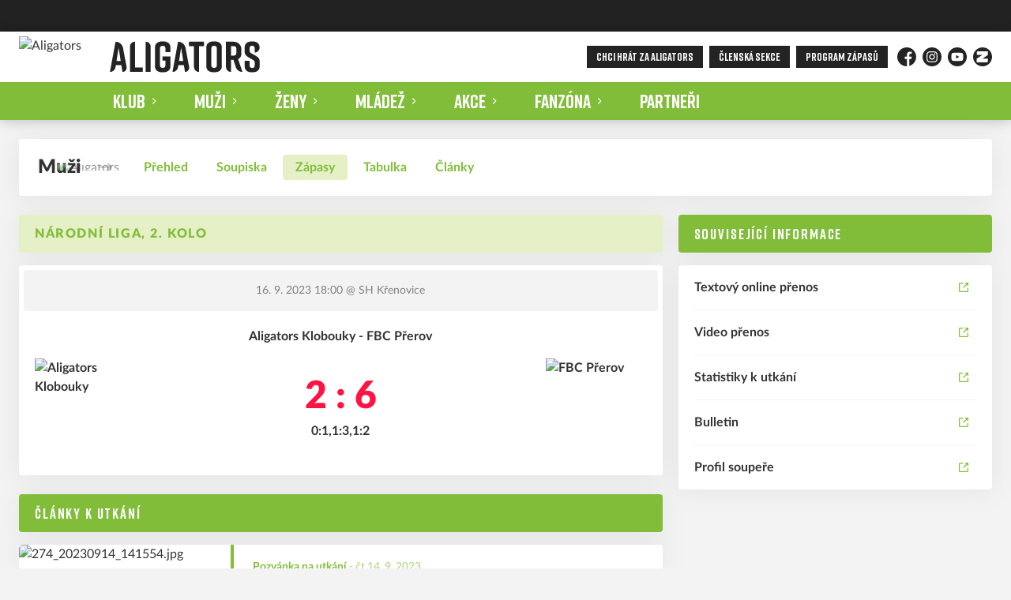

--- FILE ---
content_type: text/html; charset=utf-8
request_url: https://www.fbc-aligators.cz/tym/29-muzi/zapas/674
body_size: 9422
content:
<!DOCTYPE html>
<html lang="cs"><head><script async="" src="https://www.googletagmanager.com/gtag/js?id=G-KK433633C6" data-category="analytics" type="text/plain"></script><script>
            window.dataLayer = window.dataLayer || [];
            function gtag(){dataLayer.push(arguments);}
            gtag('js', new Date());

            gtag('config', 'G-KK433633C6');
          </script><script async="" src="//cdn.eos.cz/cookieconsent-init.js"></script><meta charSet="utf-8"/><meta http-equiv="X-UA-Compatible" content="IE=Edge"/><meta name="viewport" content="width=device-width, initial-scale=1"/><title>Detail utkání - Muži - Aligators</title><meta name="title" content="Detail utkání - Muži - Aligators"/><meta name="description" content="&#x27;Souhrn informací k utkání. Národní liga, 2. kolo Aligators Klobouky - FBC Přerov. Utkání hrané dne 16. 9. 2023 18:00."/><meta property="og:title" content="Detail utkání - Muži"/><meta name="og:description" content="&#x27;Souhrn informací k utkání. Národní liga, 2. kolo Aligators Klobouky - FBC Přerov. Utkání hrané dne 16. 9. 2023 18:00."/><meta property="og:url" content="https://www.fbc-aligators.cz/tym/29-muzi/zapas/674"/><link rel="icon" href="/apple-touch-icon.png" sizes="any" type="image/png"/><style>a {color: black;}</style><link rel="preload" href="/Rift/Rift-Light-Italic.woff2" as="font" type="font/woff2" crossorigin="anonymous"/><link rel="preload" href="/Rift/Rift-Light.woff2" as="font" type="font/woff2" crossorigin="anonymous"/><link rel="preload" href="/Rift/Rift-Regular.woff2" as="font" type="font/woff2" crossorigin="anonymous"/><link rel="preload" href="/Rift/Rift-Italic.woff2" as="font" type="font/woff2" crossorigin="anonymous"/><link rel="preload" href="/Rift/Rift-Medium-Italic.woff2" as="font" type="font/woff2" crossorigin="anonymous"/><link rel="preload" href="/Rift/Rift-Medium.woff2" as="font" type="font/woff2" crossorigin="anonymous"/><link rel="preload" href="/Rift/Rift-Bold-Italic.woff2" as="font" type="font/woff2" crossorigin="anonymous"/><link rel="preload" href="/Rift/Rift-Bold.woff2" as="font" type="font/woff2" crossorigin="anonymous"/><link rel="preload" href="https://cdnjs.cloudflare.com/ajax/libs/lato-font/3.0.0/fonts/lato-black/lato-black.woff2" as="font" type="font/woff2" crossorigin="anonymous"/><link rel="preload" href="https://cdnjs.cloudflare.com/ajax/libs/lato-font/3.0.0/fonts/lato-bold/lato-bold.woff2" as="font" type="font/woff2" crossorigin="anonymous"/><link rel="preload" href="https://cdnjs.cloudflare.com/ajax/libs/lato-font/3.0.0/fonts/lato-medium/lato-medium.woff2" as="font" type="font/woff2" crossorigin="anonymous"/><link rel="preload" href="https://cdnjs.cloudflare.com/ajax/libs/lato-font/3.0.0/fonts/lato-normal/lato-normal.woff2" as="font" type="font/woff2" crossorigin="anonymous"/><style>@font-face{
                    font-family:'Rift';
                    src:url('/Rift/Rift-Light-Italic.woff2');
                    font-weight:300;
                    font-style:italic;
                    font-display:swap;
                    
                    
                  }@font-face{
                    font-family:'Rift';
                    src:url('/Rift/Rift-Light.woff2');
                    font-weight:300;
                    font-style:normal;
                    font-display:swap;
                    
                    
                  }@font-face{
                    font-family:'Rift';
                    src:url('/Rift/Rift-Regular.woff2');
                    font-weight:400;
                    font-style:normal;
                    font-display:swap;
                    
                    
                  }@font-face{
                    font-family:'Rift';
                    src:url('/Rift/Rift-Italic.woff2');
                    font-weight:400;
                    font-style:italic;
                    font-display:swap;
                    
                    
                  }@font-face{
                    font-family:'Rift';
                    src:url('/Rift/Rift-Medium-Italic.woff2');
                    font-weight:500;
                    font-style:italic;
                    font-display:swap;
                    
                    
                  }@font-face{
                    font-family:'Rift';
                    src:url('/Rift/Rift-Medium.woff2');
                    font-weight:500;
                    font-style:normal;
                    font-display:swap;
                    
                    
                  }@font-face{
                    font-family:'Rift';
                    src:url('/Rift/Rift-Bold-Italic.woff2');
                    font-weight:700;
                    font-style:italic;
                    font-display:swap;
                    
                    
                  }@font-face{
                    font-family:'Rift';
                    src:url('/Rift/Rift-Bold.woff2');
                    font-weight:700;
                    font-style:normal;
                    font-display:swap;
                    
                    
                  }@font-face{
                    font-family:'Lato';
                    src:url('https://cdnjs.cloudflare.com/ajax/libs/lato-font/3.0.0/fonts/lato-black/lato-black.woff2');
                    font-weight:900;
                    font-style:normal;
                    font-display:swap;
                    
                    
                  }@font-face{
                    font-family:'Lato';
                    src:url('https://cdnjs.cloudflare.com/ajax/libs/lato-font/3.0.0/fonts/lato-bold/lato-bold.woff2');
                    font-weight:700;
                    font-style:normal;
                    font-display:swap;
                    
                    
                  }@font-face{
                    font-family:'Lato';
                    src:url('https://cdnjs.cloudflare.com/ajax/libs/lato-font/3.0.0/fonts/lato-medium/lato-medium.woff2');
                    font-weight:500;
                    font-style:normal;
                    font-display:swap;
                    
                    
                  }@font-face{
                    font-family:'Lato';
                    src:url('https://cdnjs.cloudflare.com/ajax/libs/lato-font/3.0.0/fonts/lato-normal/lato-normal.woff2');
                    font-weight:400;
                    font-style:normal;
                    font-display:swap;
                    
                    
                  }</style><link rel="stylesheet" href="/styles.css"/><script type="module" src="/shared-scripts.js"></script><script type="module" src="/scripts.js"></script><script type="text/javascript" src="https://cdn.jsdelivr.net/npm/alpinejs@3.14.8/dist/cdn.min.js" defer=""></script></head><body class="font-body overflow-x-hidden game-detail-page"><div class="contents" x-data="{
              sharedYouTubeEmbedUrl: null,
              closeSharedOverlay: function() {
                this.sharedYouTubeEmbedUrl = null;
                document.body.classList.remove(&#x27;overflow-hidden&#x27;);
              },
              openSharedOverlay: function(youTubeEmbedUrl) {
                this.sharedYouTubeEmbedUrl = youTubeEmbedUrl;
                document.body.classList.add(&#x27;overflow-hidden&#x27;);
              },
            }"><div style="height:40px;background:#222"><div class="cf-bar-wrapper"></div></div><header class="top-header bg-primary shadow-base lg:bg-headerbg sticky top-0 z-20 transition lg:relative lg:transform" x-data="{quickNavVisible: false, mobileNavVisible: false}" x-bind:class="mobileNavVisible ? &#x27;z-30&#x27; : &#x27;z-20&#x27;" @scroll.window="quickNavVisible = false"><div class="nav-primary container transform"><div class="relative flex items-center"><div class="bg-navbg absolute bottom-0 left-1/2 hidden h-12 w-screen -translate-x-1/2 transform lg:block"><div class="nav-gradient-main absolute inset-0 bg-gradient-to-b from-transparent to-black/30"></div><div class="nav-gradient-bottom absolute bottom-0 h-[3px] w-full bg-black/50"></div></div><a href="/" class="logo-background-holder relative mr-2 flex flex-none items-center justify-center self-stretch sm:mr-3 md:mr-4 lg:mr-4"><div class="-my-5 h-12 max-w-[64px] md:h-14 lg:h-24 lg:w-full lg:max-w-[160px]"><div class="drop-shadow-base flex h-full items-center justify-center py-1 lg:py-0"><img src="https://fbc-aligators.eoscms.cz/webimages/club_logo_filename_20250730_172306.png" alt="Aligators" class=" h-full max-h-full max-w-full object-contain "/></div></div></a><div class="flex-1" style="min-width:1px"><div class="nav-first-line-wrapper flex items-center justify-between py-2 md:py-3 lg:py-5"><strong class="header-web-name web-name mb-0 line-clamp-2 flex-1 pr-3 font-black uppercase leading-tight tracking-widest"><svg class="icon--claim ml-1 h-[15px] w-[160px] text-white sm:ml-4 sm:h-[20px] sm:w-[232px] lg:text-black xl:ml-5 xl:h-[25px] xl:w-[290px]"><use xlink:href="/sprite.svg#claim"></use></svg></strong><div class="hidden items-center space-x-3 font-bold xl:flex"><div class="quick-links quick-links-expanded pointer-events-auto"><ul class="flex text-sm"><li><a href="/nabor" class="text-headerquicklink block px-3 py-1 underline transition hover:no-underline">CHCI HRÁT ZA ALIGATORS</a></li><li><a href="https://clen.fbc-aligators.cz/login" target="_blank" rel="noopener noreferrer" class="text-headerquicklink block px-3 py-1 underline transition hover:no-underline">ČLENSKÁ SEKCE</a></li><li><a href="/program-zapasu" class="text-headerquicklink block px-3 py-1 underline transition hover:no-underline">PROGRAM ZÁPASŮ</a></li></ul></div><div class="text-headersocial pointer-events-auto text-sm empty:hidden"><div class="socials"><ul class="socials-list flex space-x-2"><li class="socials-list-item"><a href="https://www.facebook.com/Aligators-68375225188" class="socials-list-link group flex items-center" target="_blank" rel="noopener noreferrer" title="Facebook"><div class="h-6 w-6 transition group-hover:scale-110"><svg class="icon--facebook h-full w-full"><use xlink:href="/sprite.svg#facebook"></use></svg></div><span class="sr-only">Facebook</span></a></li><li class="socials-list-item"><a href="https://www.instagram.com/fbcaligators/" class="socials-list-link group flex items-center" target="_blank" rel="noopener noreferrer" title="Instagram"><div class="h-6 w-6 transition group-hover:scale-110"><svg class="icon--instagram h-full w-full"><use xlink:href="/sprite.svg#instagram"></use></svg></div><span class="sr-only">Instagram</span></a></li><li class="socials-list-item"><a href="https://www.youtube.com/channel/UCGip0CA6_IQcXipCWyGNUow" class="socials-list-link group flex items-center" target="_blank" rel="noopener noreferrer" title="YouTube"><div class="h-6 w-6 transition group-hover:scale-110"><svg class="icon--youtube h-full w-full"><use xlink:href="/sprite.svg#youtube"></use></svg></div><span class="sr-only">YouTube</span></a></li><li class="socials-list-item"><a href="https://eu.zonerama.com/Aligators/716062" class="socials-list-link group flex items-center" target="_blank" rel="noopener noreferrer" title="Zonerama"><div class="h-6 w-6 transition group-hover:scale-110"><svg class="icon--zonerama h-full w-full"><use xlink:href="/sprite.svg#zonerama"></use></svg></div><span class="sr-only">Zonerama</span></a></li></ul></div></div></div><div class="hidden lg:block xl:hidden"><div class="quick-nav-toggle relative z-10"><button class="block p-3 transition bg-navbg text-navlink group focus:outline-none -my-5" x-on:click="quickNavVisible = !quickNavVisible"><span class="flex h-6 w-6 transform flex-col justify-around transition group-hover:scale-x-110 group-hover:scale-y-75" x-bind:class="quickNavVisible ? &#x27;rotate-90&#x27; : &#x27;&#x27;"><span class="h-1 rounded-lg bg-current"></span><span class="h-1 rounded-lg bg-current"></span><span class="h-1 rounded-lg bg-current"></span></span></button><div class="absolute right-0 top-full rounded bg-white p-4 shadow-md" x-show="quickNavVisible" x-cloak="true" @click.outside="quickNavVisible = false"><div class="flex flex-col font-bold"><div class="quick-links quick-links-expandable text-sm"><ul class="space-y-2"><li><a href="/nabor" class="hover:text-primary-400 block whitespace-nowrap transition hover:underline">CHCI HRÁT ZA ALIGATORS</a></li><li><a href="https://clen.fbc-aligators.cz/login" target="_blank" rel="noopener noreferrer" class="hover:text-primary-400 block whitespace-nowrap transition hover:underline">ČLENSKÁ SEKCE</a></li><li><a href="/program-zapasu" class="hover:text-primary-400 block whitespace-nowrap transition hover:underline">PROGRAM ZÁPASŮ</a></li></ul></div><div class="my-4 h-0.5 bg-gray-100 last:hidden"></div><div class="socials"><ul class="socials-list flex space-x-2"><li class="socials-list-item"><a href="https://www.facebook.com/Aligators-68375225188" class="socials-list-link group flex items-center" target="_blank" rel="noopener noreferrer" title="Facebook"><div class="h-6 w-6 transition group-hover:scale-110"><svg class="icon--facebook h-full w-full"><use xlink:href="/sprite.svg#facebook"></use></svg></div><span class="sr-only">Facebook</span></a></li><li class="socials-list-item"><a href="https://www.instagram.com/fbcaligators/" class="socials-list-link group flex items-center" target="_blank" rel="noopener noreferrer" title="Instagram"><div class="h-6 w-6 transition group-hover:scale-110"><svg class="icon--instagram h-full w-full"><use xlink:href="/sprite.svg#instagram"></use></svg></div><span class="sr-only">Instagram</span></a></li><li class="socials-list-item"><a href="https://www.youtube.com/channel/UCGip0CA6_IQcXipCWyGNUow" class="socials-list-link group flex items-center" target="_blank" rel="noopener noreferrer" title="YouTube"><div class="h-6 w-6 transition group-hover:scale-110"><svg class="icon--youtube h-full w-full"><use xlink:href="/sprite.svg#youtube"></use></svg></div><span class="sr-only">YouTube</span></a></li><li class="socials-list-item"><a href="https://eu.zonerama.com/Aligators/716062" class="socials-list-link group flex items-center" target="_blank" rel="noopener noreferrer" title="Zonerama"><div class="h-6 w-6 transition group-hover:scale-110"><svg class="icon--zonerama h-full w-full"><use xlink:href="/sprite.svg#zonerama"></use></svg></div><span class="sr-only">Zonerama</span></a></li></ul></div></div></div></div></div><div class="lg:hidden"><button class="button button-small button-primarydark" x-on:click="mobileNavVisible = true">MENU</button></div></div><div class="nav-second-line-wrapper hidden lg:block"><nav class="text-navlink flex justify-between font-black items-center"><ul class="flex items-center"><li class="group relative whitespace-nowrap" x-data="{subItemVisible: false}"><span class="nav-item-top block flex cursor-pointer items-center px-4 py-3 no-underline transition xl:px-6 hover:bg-subnavbg hover:text-subnavlink lg:py-3" x-bind:class="(subItemVisible || $el.parentElement.classList.contains(&#x27;active-item-by-url&#x27;)) ? &#x27;js-active bg-subnavbg text-subnavlink&#x27; : &#x27;&#x27;" x-on:click="subItemVisible = !subItemVisible" @click.outside="subItemVisible = false" @scroll.window="subItemVisible = false">KLUB<span class="ml-2 h-2 w-1.5 transform transition" x-bind:class="subItemVisible ? &#x27;rotate-90&#x27; : &#x27;&#x27;"><svg class="icon--arrow-simple h-full w-full"><use xlink:href="/sprite.svg#arrow-simple"></use></svg></span></span><div x-show="subItemVisible" x-cloak="true" class="absolute left-0 top-full min-w-[13rem]"><ul class="bg-subnavbg text-subnavlink subnav-list py-2 text-sm font-normal"><li><a href="/informace-o-klubu" class="nav-item-sub flex items-center justify-between px-4 py-2 transition hover:bg-white/10 xl:px-6">Informace o klubu</a></li><li><a href="/vize-a-mise" class="nav-item-sub flex items-center justify-between px-4 py-2 transition hover:bg-white/10 xl:px-6">Vize a mise</a></li><li><a href="/sportoni-kodex" class="nav-item-sub flex items-center justify-between px-4 py-2 transition hover:bg-white/10 xl:px-6">Sportovní kodex</a></li><li><a href="/system-plateb-prispevku" class="nav-item-sub flex items-center justify-between px-4 py-2 transition hover:bg-white/10 xl:px-6">Systém plateb příspěvků</a></li><li><a href="/historie" class="nav-item-sub flex items-center justify-between px-4 py-2 transition hover:bg-white/10 xl:px-6">Historie</a></li><li><a href="/kontakty" class="nav-item-sub flex items-center justify-between px-4 py-2 transition hover:bg-white/10 xl:px-6">Kontakty</a></li><li><a href="/archiv-clanku" class="nav-item-sub flex items-center justify-between px-4 py-2 transition hover:bg-white/10 xl:px-6">Články</a></li></ul></div></li><li class="group relative whitespace-nowrap" x-data="{subItemVisible: false}"><span class="nav-item-top block flex cursor-pointer items-center px-4 py-3 no-underline transition xl:px-6 hover:bg-subnavbg hover:text-subnavlink lg:py-3" x-bind:class="(subItemVisible || $el.parentElement.classList.contains(&#x27;active-item-by-url&#x27;)) ? &#x27;js-active bg-subnavbg text-subnavlink&#x27; : &#x27;&#x27;" x-on:click="subItemVisible = !subItemVisible" @click.outside="subItemVisible = false" @scroll.window="subItemVisible = false">MUŽI<span class="ml-2 h-2 w-1.5 transform transition" x-bind:class="subItemVisible ? &#x27;rotate-90&#x27; : &#x27;&#x27;"><svg class="icon--arrow-simple h-full w-full"><use xlink:href="/sprite.svg#arrow-simple"></use></svg></span></span><div x-show="subItemVisible" x-cloak="true" class="absolute left-0 top-full min-w-[13rem]"><ul class="bg-subnavbg text-subnavlink subnav-list py-2 text-sm font-normal"><li><a href="/tym/106-muzi-a" class="nav-item-sub flex items-center justify-between px-4 py-2 transition hover:bg-white/10 xl:px-6">Muži A</a></li><li><a href="/tym/128-muzi-b" class="nav-item-sub flex items-center justify-between px-4 py-2 transition hover:bg-white/10 xl:px-6">Muži B</a></li><li><a href="/tym/108-muzi-c" class="nav-item-sub flex items-center justify-between px-4 py-2 transition hover:bg-white/10 xl:px-6">Muži C</a></li><li><a href="/tym/120-muzi-d" class="nav-item-sub flex items-center justify-between px-4 py-2 transition hover:bg-white/10 xl:px-6">Muži D</a></li><li><a href="/tym/114-muzi-e" class="nav-item-sub flex items-center justify-between px-4 py-2 transition hover:bg-white/10 xl:px-6">Muži E</a></li></ul></div></li><li class="group relative whitespace-nowrap" x-data="{subItemVisible: false}"><span class="nav-item-top block flex cursor-pointer items-center px-4 py-3 no-underline transition xl:px-6 hover:bg-subnavbg hover:text-subnavlink lg:py-3" x-bind:class="(subItemVisible || $el.parentElement.classList.contains(&#x27;active-item-by-url&#x27;)) ? &#x27;js-active bg-subnavbg text-subnavlink&#x27; : &#x27;&#x27;" x-on:click="subItemVisible = !subItemVisible" @click.outside="subItemVisible = false" @scroll.window="subItemVisible = false">ŽENY<span class="ml-2 h-2 w-1.5 transform transition" x-bind:class="subItemVisible ? &#x27;rotate-90&#x27; : &#x27;&#x27;"><svg class="icon--arrow-simple h-full w-full"><use xlink:href="/sprite.svg#arrow-simple"></use></svg></span></span><div x-show="subItemVisible" x-cloak="true" class="absolute left-0 top-full min-w-[13rem]"><ul class="bg-subnavbg text-subnavlink subnav-list py-2 text-sm font-normal"><li><a href="/tym/109-zeny-a" class="nav-item-sub flex items-center justify-between px-4 py-2 transition hover:bg-white/10 xl:px-6">Ženy A</a></li><li><a href="/tym/133-zeny-b" class="nav-item-sub flex items-center justify-between px-4 py-2 transition hover:bg-white/10 xl:px-6">Ženy B</a></li><li><a href="/tym/134-zeny-c" class="nav-item-sub flex items-center justify-between px-4 py-2 transition hover:bg-white/10 xl:px-6">Ženy OREL</a></li></ul></div></li><li class="group relative whitespace-nowrap" x-data="{subItemVisible: false}"><span class="nav-item-top block flex cursor-pointer items-center px-4 py-3 no-underline transition xl:px-6 hover:bg-subnavbg hover:text-subnavlink lg:py-3" x-bind:class="(subItemVisible || $el.parentElement.classList.contains(&#x27;active-item-by-url&#x27;)) ? &#x27;js-active bg-subnavbg text-subnavlink&#x27; : &#x27;&#x27;" x-on:click="subItemVisible = !subItemVisible" @click.outside="subItemVisible = false" @scroll.window="subItemVisible = false">MLÁDEŽ<span class="ml-2 h-2 w-1.5 transform transition" x-bind:class="subItemVisible ? &#x27;rotate-90&#x27; : &#x27;&#x27;"><svg class="icon--arrow-simple h-full w-full"><use xlink:href="/sprite.svg#arrow-simple"></use></svg></span></span><div x-show="subItemVisible" x-cloak="true" class="absolute left-0 top-full min-w-[13rem]"><ul class="bg-subnavbg text-subnavlink subnav-list py-2 text-sm font-normal"><li><a href="#" class="nav-item-sub flex items-center justify-between px-4 py-2 transition hover:bg-white/10 xl:px-6">FLORBAL</a></li><li><a href="/tym/107-juniori-u19" class="nav-item-sub flex items-center justify-between px-4 py-2 transition hover:bg-white/10 xl:px-6">Junioři U19</a></li><li><a href="/tym/110-dorostenci-u17" class="nav-item-sub flex items-center justify-between px-4 py-2 transition hover:bg-white/10 xl:px-6">Dorostenci U17</a></li><li><a href="/tym/111-starsi-zaci-u15" class="nav-item-sub flex items-center justify-between px-4 py-2 transition hover:bg-white/10 xl:px-6">Starší žáci U15</a></li><li><a href="/tym/123-mladsi-zaci-u13-white-green" class="nav-item-sub flex items-center justify-between px-4 py-2 transition hover:bg-white/10 xl:px-6">Mladší žáci U13 / White / Green</a></li><li><a href="/tym/122-elevove-white-green" class="nav-item-sub flex items-center justify-between px-4 py-2 transition hover:bg-white/10 xl:px-6">Elévové White / Green</a></li><li><a href="/tym/121-pripravka-white-green-black-blue" class="nav-item-sub flex items-center justify-between px-4 py-2 transition hover:bg-white/10 xl:px-6">Přípravka White / Green / Black / Blue</a></li><li><a href="/tym/126-minipripravka-white-green-black-blue-grey" class="nav-item-sub flex items-center justify-between px-4 py-2 transition hover:bg-white/10 xl:px-6">Minipřípravka White / Green / Black / Blue / Grey</a></li><li><a href="/tym/112-juniorky-wu19" class="nav-item-sub flex items-center justify-between px-4 py-2 transition hover:bg-white/10 xl:px-6">Juniorky WU19</a></li><li><a href="/tym/127-starsi-zakyne-wu15" class="nav-item-sub flex items-center justify-between px-4 py-2 transition hover:bg-white/10 xl:px-6">Starší žákyně WU15</a></li><li><a href="/tym/117-mladsi-zakyne-wu13" class="nav-item-sub flex items-center justify-between px-4 py-2 transition hover:bg-white/10 xl:px-6">Mladší žákyně WU13</a></li><li><a href="/tym/113-mini-zakyne-wu9" class="nav-item-sub flex items-center justify-between px-4 py-2 transition hover:bg-white/10 xl:px-6">Mini žákyně WU9</a></li><li><a href="#" class="nav-item-sub flex items-center justify-between px-4 py-2 transition hover:bg-white/10 xl:px-6">FOTBAL</a></li><li><a href="/tym/130-starsi-zaci" class="nav-item-sub flex items-center justify-between px-4 py-2 transition hover:bg-white/10 xl:px-6">Starší žáci</a></li><li><a href="/tym/125-mladsi-zaci" class="nav-item-sub flex items-center justify-between px-4 py-2 transition hover:bg-white/10 xl:px-6">Mladší žáci</a></li><li><a href="/tym/115-starsi-pripravka" class="nav-item-sub flex items-center justify-between px-4 py-2 transition hover:bg-white/10 xl:px-6">Starší přípravka</a></li><li><a href="/tym/119-mladsi-pripravka" class="nav-item-sub flex items-center justify-between px-4 py-2 transition hover:bg-white/10 xl:px-6">Mladší přípravka</a></li><li><a href="/tym/116-minipripravka-brumovice" class="nav-item-sub flex items-center justify-between px-4 py-2 transition hover:bg-white/10 xl:px-6">Minipřípravka</a></li></ul></div></li><li class="group relative whitespace-nowrap" x-data="{subItemVisible: false}"><span class="nav-item-top block flex cursor-pointer items-center px-4 py-3 no-underline transition xl:px-6 hover:bg-subnavbg hover:text-subnavlink lg:py-3" x-bind:class="(subItemVisible || $el.parentElement.classList.contains(&#x27;active-item-by-url&#x27;)) ? &#x27;js-active bg-subnavbg text-subnavlink&#x27; : &#x27;&#x27;" x-on:click="subItemVisible = !subItemVisible" @click.outside="subItemVisible = false" @scroll.window="subItemVisible = false">AKCE<span class="ml-2 h-2 w-1.5 transform transition" x-bind:class="subItemVisible ? &#x27;rotate-90&#x27; : &#x27;&#x27;"><svg class="icon--arrow-simple h-full w-full"><use xlink:href="/sprite.svg#arrow-simple"></use></svg></span></span><div x-show="subItemVisible" x-cloak="true" class="absolute left-0 top-full min-w-[13rem]"><ul class="bg-subnavbg text-subnavlink subnav-list py-2 text-sm font-normal"><li><a href="/projekty/drill-day" class="nav-item-sub flex items-center justify-between px-4 py-2 transition hover:bg-white/10 xl:px-6">Drill day</a></li><li><a href="/projekty/aligators-kemp" class="nav-item-sub flex items-center justify-between px-4 py-2 transition hover:bg-white/10 xl:px-6">Letní ALIGATORS kemp</a></li><li><a href="/projekty/aligators-open-air-cup" class="nav-item-sub flex items-center justify-between px-4 py-2 transition hover:bg-white/10 xl:px-6">OPEN AIR ELITE</a></li><li><a href="/projekty/open-air-school" class="nav-item-sub flex items-center justify-between px-4 py-2 transition hover:bg-white/10 xl:px-6">OPEN AIR SCHOOL</a></li><li><a href="/projekty/predsilvestrovska-zabava" class="nav-item-sub flex items-center justify-between px-4 py-2 transition hover:bg-white/10 xl:px-6">Předsilvestrovská zábava</a></li></ul></div></li><li class="group relative whitespace-nowrap" x-data="{subItemVisible: false}"><span class="nav-item-top block flex cursor-pointer items-center px-4 py-3 no-underline transition xl:px-6 hover:bg-subnavbg hover:text-subnavlink lg:py-3" x-bind:class="(subItemVisible || $el.parentElement.classList.contains(&#x27;active-item-by-url&#x27;)) ? &#x27;js-active bg-subnavbg text-subnavlink&#x27; : &#x27;&#x27;" x-on:click="subItemVisible = !subItemVisible" @click.outside="subItemVisible = false" @scroll.window="subItemVisible = false">FANZÓNA<span class="ml-2 h-2 w-1.5 transform transition" x-bind:class="subItemVisible ? &#x27;rotate-90&#x27; : &#x27;&#x27;"><svg class="icon--arrow-simple h-full w-full"><use xlink:href="/sprite.svg#arrow-simple"></use></svg></span></span><div x-show="subItemVisible" x-cloak="true" class="absolute left-0 top-full min-w-[13rem]"><ul class="bg-subnavbg text-subnavlink subnav-list py-2 text-sm font-normal"><li><a href="https://www.jakojedenteam.cz/pages/public-customer.aspx?id=1065&amp;hash=-628395832" target="_blank" rel="noopener noreferrer" class="nav-item-sub flex items-center justify-between px-4 py-2 transition hover:bg-white/10 xl:px-6">FANSHOP<span class="h-3 w-3 flex-none opacity-40"><svg class="icon--external h-full w-full"><use xlink:href="/sprite.svg#external"></use></svg></span></a></li><li><a href="https://bulletin.fbc-aligators.cz/" target="_blank" rel="noopener noreferrer" class="nav-item-sub flex items-center justify-between px-4 py-2 transition hover:bg-white/10 xl:px-6">Zápasový bulletin<span class="h-3 w-3 flex-none opacity-40"><svg class="icon--external h-full w-full"><use xlink:href="/sprite.svg#external"></use></svg></span></a></li><li><a href="https://eu.zonerama.com/Aligators/716062" target="_blank" rel="noopener noreferrer" class="nav-item-sub flex items-center justify-between px-4 py-2 transition hover:bg-white/10 xl:px-6">Fotogalerie<span class="h-3 w-3 flex-none opacity-40"><svg class="icon--external h-full w-full"><use xlink:href="/sprite.svg#external"></use></svg></span></a></li><li><a href="/socialni-site" class="nav-item-sub flex items-center justify-between px-4 py-2 transition hover:bg-white/10 xl:px-6">Sociální sítě</a></li></ul></div></li><li class="group relative whitespace-nowrap" x-data="{subItemVisible: false}"><a href="/partneri" class="nav-item-top block flex cursor-pointer items-center px-4 py-3 no-underline transition xl:px-6 hover:bg-subnavbg hover:text-subnavlink lg:py-3" x-bind:class="$el.parentElement.classList.contains(&#x27;active-item-by-url&#x27;) ? &#x27;js-active bg-subnavbg text-subnavlink&#x27; : &#x27;&#x27;">PARTNEŘI</a></li></ul></nav></div></div></div></div><div class="navigation-mobile fixed right-0 top-0 z-50 m-2.5 flex max-h-screen w-5/6 max-w-sm transform flex-col rounded bg-white transition lg:hidden" x-bind:class="mobileNavVisible ? &#x27;translate-x-0&#x27; : &#x27;translate-x-full&#x27;" @click.outside="mobileNavVisible = false" x-show="mobileNavVisible" x-cloak="true" x-transition:enter="transform transition ease-in-out duration-500 sm:duration-700" x-transition:enter-start="translate-x-full" x-transition:enter-end="translate-x-0" x-transition:leave="transform transition ease-in-out duration-500 sm:duration-700" x-transition:leave-start="translate-x-0" x-transition:leave-end="translate-x-full"><div class="py-.5 flex items-center justify-between px-4 md:py-1"><a href="/" class="relative flex h-12 max-w-[64px] flex-none items-center justify-center self-stretch py-1 md:h-14"><img src="https://fbc-aligators.eoscms.cz/webimages/club_logo_filename_20250730_172306.png" alt="Aligators" class=" h-full max-h-full max-w-full object-contain "/></a><span x-on:click="mobileNavVisible = false" class="block h-4 w-4 cursor-pointer"><svg class="icon--cross h-full w-full"><use xlink:href="/sprite.svg#cross"></use></svg></span></div><div class="h-px bg-gray-200"></div><nav class="flex-1 overflow-y-auto font-bold"><ul class="divide-y divide-gray-200"><li class="relative" x-data="{mobileSubItemVisible: false}"><span class="flex cursor-pointer items-center justify-between px-4 py-2 no-underline" x-on:click="mobileSubItemVisible = !mobileSubItemVisible" @click.outside="mobileSubItemVisible = false">KLUB<span class="ml-2 h-3 w-3 transform transition" x-bind:class="mobileSubItemVisible ? &#x27;rotate-90&#x27; : &#x27;&#x27;"><svg class="icon--arrow-simple h-full w-full"><use xlink:href="/sprite.svg#arrow-simple"></use></svg></span></span><template x-if="mobileSubItemVisible"><ul class="text-normal -mt-2 py-1 text-sm"><li><a href="/informace-o-klubu" class="flex cursor-pointer items-center justify-between px-4 py-1 text-sm font-normal no-underline transition"><span class="flex-1">Informace o klubu</span></a></li><li><a href="/vize-a-mise" class="flex cursor-pointer items-center justify-between px-4 py-1 text-sm font-normal no-underline transition"><span class="flex-1">Vize a mise</span></a></li><li><a href="/sportoni-kodex" class="flex cursor-pointer items-center justify-between px-4 py-1 text-sm font-normal no-underline transition"><span class="flex-1">Sportovní kodex</span></a></li><li><a href="/system-plateb-prispevku" class="flex cursor-pointer items-center justify-between px-4 py-1 text-sm font-normal no-underline transition"><span class="flex-1">Systém plateb příspěvků</span></a></li><li><a href="/historie" class="flex cursor-pointer items-center justify-between px-4 py-1 text-sm font-normal no-underline transition"><span class="flex-1">Historie</span></a></li><li><a href="/kontakty" class="flex cursor-pointer items-center justify-between px-4 py-1 text-sm font-normal no-underline transition"><span class="flex-1">Kontakty</span></a></li><li><a href="/archiv-clanku" class="flex cursor-pointer items-center justify-between px-4 py-1 text-sm font-normal no-underline transition"><span class="flex-1">Články</span></a></li></ul></template></li><li class="relative" x-data="{mobileSubItemVisible: false}"><span class="flex cursor-pointer items-center justify-between px-4 py-2 no-underline" x-on:click="mobileSubItemVisible = !mobileSubItemVisible" @click.outside="mobileSubItemVisible = false">MUŽI<span class="ml-2 h-3 w-3 transform transition" x-bind:class="mobileSubItemVisible ? &#x27;rotate-90&#x27; : &#x27;&#x27;"><svg class="icon--arrow-simple h-full w-full"><use xlink:href="/sprite.svg#arrow-simple"></use></svg></span></span><template x-if="mobileSubItemVisible"><ul class="text-normal -mt-2 py-1 text-sm"><li><a href="/tym/106-muzi-a" class="flex cursor-pointer items-center justify-between px-4 py-1 text-sm font-normal no-underline transition"><span class="flex-1">Muži A</span></a></li><li><a href="/tym/128-muzi-b" class="flex cursor-pointer items-center justify-between px-4 py-1 text-sm font-normal no-underline transition"><span class="flex-1">Muži B</span></a></li><li><a href="/tym/108-muzi-c" class="flex cursor-pointer items-center justify-between px-4 py-1 text-sm font-normal no-underline transition"><span class="flex-1">Muži C</span></a></li><li><a href="/tym/120-muzi-d" class="flex cursor-pointer items-center justify-between px-4 py-1 text-sm font-normal no-underline transition"><span class="flex-1">Muži D</span></a></li><li><a href="/tym/114-muzi-e" class="flex cursor-pointer items-center justify-between px-4 py-1 text-sm font-normal no-underline transition"><span class="flex-1">Muži E</span></a></li></ul></template></li><li class="relative" x-data="{mobileSubItemVisible: false}"><span class="flex cursor-pointer items-center justify-between px-4 py-2 no-underline" x-on:click="mobileSubItemVisible = !mobileSubItemVisible" @click.outside="mobileSubItemVisible = false">ŽENY<span class="ml-2 h-3 w-3 transform transition" x-bind:class="mobileSubItemVisible ? &#x27;rotate-90&#x27; : &#x27;&#x27;"><svg class="icon--arrow-simple h-full w-full"><use xlink:href="/sprite.svg#arrow-simple"></use></svg></span></span><template x-if="mobileSubItemVisible"><ul class="text-normal -mt-2 py-1 text-sm"><li><a href="/tym/109-zeny-a" class="flex cursor-pointer items-center justify-between px-4 py-1 text-sm font-normal no-underline transition"><span class="flex-1">Ženy A</span></a></li><li><a href="/tym/133-zeny-b" class="flex cursor-pointer items-center justify-between px-4 py-1 text-sm font-normal no-underline transition"><span class="flex-1">Ženy B</span></a></li><li><a href="/tym/134-zeny-c" class="flex cursor-pointer items-center justify-between px-4 py-1 text-sm font-normal no-underline transition"><span class="flex-1">Ženy OREL</span></a></li></ul></template></li><li class="relative" x-data="{mobileSubItemVisible: false}"><span class="flex cursor-pointer items-center justify-between px-4 py-2 no-underline" x-on:click="mobileSubItemVisible = !mobileSubItemVisible" @click.outside="mobileSubItemVisible = false">MLÁDEŽ<span class="ml-2 h-3 w-3 transform transition" x-bind:class="mobileSubItemVisible ? &#x27;rotate-90&#x27; : &#x27;&#x27;"><svg class="icon--arrow-simple h-full w-full"><use xlink:href="/sprite.svg#arrow-simple"></use></svg></span></span><template x-if="mobileSubItemVisible"><ul class="text-normal -mt-2 py-1 text-sm"><li><a href="#" class="flex cursor-pointer items-center justify-between px-4 py-1 text-sm font-normal no-underline transition"><span class="flex-1">FLORBAL</span></a></li><li><a href="/tym/107-juniori-u19" class="flex cursor-pointer items-center justify-between px-4 py-1 text-sm font-normal no-underline transition"><span class="flex-1">Junioři U19</span></a></li><li><a href="/tym/110-dorostenci-u17" class="flex cursor-pointer items-center justify-between px-4 py-1 text-sm font-normal no-underline transition"><span class="flex-1">Dorostenci U17</span></a></li><li><a href="/tym/111-starsi-zaci-u15" class="flex cursor-pointer items-center justify-between px-4 py-1 text-sm font-normal no-underline transition"><span class="flex-1">Starší žáci U15</span></a></li><li><a href="/tym/123-mladsi-zaci-u13-white-green" class="flex cursor-pointer items-center justify-between px-4 py-1 text-sm font-normal no-underline transition"><span class="flex-1">Mladší žáci U13 / White / Green</span></a></li><li><a href="/tym/122-elevove-white-green" class="flex cursor-pointer items-center justify-between px-4 py-1 text-sm font-normal no-underline transition"><span class="flex-1">Elévové White / Green</span></a></li><li><a href="/tym/121-pripravka-white-green-black-blue" class="flex cursor-pointer items-center justify-between px-4 py-1 text-sm font-normal no-underline transition"><span class="flex-1">Přípravka White / Green / Black / Blue</span></a></li><li><a href="/tym/126-minipripravka-white-green-black-blue-grey" class="flex cursor-pointer items-center justify-between px-4 py-1 text-sm font-normal no-underline transition"><span class="flex-1">Minipřípravka White / Green / Black / Blue / Grey</span></a></li><li><a href="/tym/112-juniorky-wu19" class="flex cursor-pointer items-center justify-between px-4 py-1 text-sm font-normal no-underline transition"><span class="flex-1">Juniorky WU19</span></a></li><li><a href="/tym/127-starsi-zakyne-wu15" class="flex cursor-pointer items-center justify-between px-4 py-1 text-sm font-normal no-underline transition"><span class="flex-1">Starší žákyně WU15</span></a></li><li><a href="/tym/117-mladsi-zakyne-wu13" class="flex cursor-pointer items-center justify-between px-4 py-1 text-sm font-normal no-underline transition"><span class="flex-1">Mladší žákyně WU13</span></a></li><li><a href="/tym/113-mini-zakyne-wu9" class="flex cursor-pointer items-center justify-between px-4 py-1 text-sm font-normal no-underline transition"><span class="flex-1">Mini žákyně WU9</span></a></li><li><a href="#" class="flex cursor-pointer items-center justify-between px-4 py-1 text-sm font-normal no-underline transition"><span class="flex-1">FOTBAL</span></a></li><li><a href="/tym/130-starsi-zaci" class="flex cursor-pointer items-center justify-between px-4 py-1 text-sm font-normal no-underline transition"><span class="flex-1">Starší žáci</span></a></li><li><a href="/tym/125-mladsi-zaci" class="flex cursor-pointer items-center justify-between px-4 py-1 text-sm font-normal no-underline transition"><span class="flex-1">Mladší žáci</span></a></li><li><a href="/tym/115-starsi-pripravka" class="flex cursor-pointer items-center justify-between px-4 py-1 text-sm font-normal no-underline transition"><span class="flex-1">Starší přípravka</span></a></li><li><a href="/tym/119-mladsi-pripravka" class="flex cursor-pointer items-center justify-between px-4 py-1 text-sm font-normal no-underline transition"><span class="flex-1">Mladší přípravka</span></a></li><li><a href="/tym/116-minipripravka-brumovice" class="flex cursor-pointer items-center justify-between px-4 py-1 text-sm font-normal no-underline transition"><span class="flex-1">Minipřípravka</span></a></li></ul></template></li><li class="relative" x-data="{mobileSubItemVisible: false}"><span class="flex cursor-pointer items-center justify-between px-4 py-2 no-underline" x-on:click="mobileSubItemVisible = !mobileSubItemVisible" @click.outside="mobileSubItemVisible = false">AKCE<span class="ml-2 h-3 w-3 transform transition" x-bind:class="mobileSubItemVisible ? &#x27;rotate-90&#x27; : &#x27;&#x27;"><svg class="icon--arrow-simple h-full w-full"><use xlink:href="/sprite.svg#arrow-simple"></use></svg></span></span><template x-if="mobileSubItemVisible"><ul class="text-normal -mt-2 py-1 text-sm"><li><a href="/projekty/drill-day" class="flex cursor-pointer items-center justify-between px-4 py-1 text-sm font-normal no-underline transition"><span class="flex-1">Drill day</span></a></li><li><a href="/projekty/aligators-kemp" class="flex cursor-pointer items-center justify-between px-4 py-1 text-sm font-normal no-underline transition"><span class="flex-1">Letní ALIGATORS kemp</span></a></li><li><a href="/projekty/aligators-open-air-cup" class="flex cursor-pointer items-center justify-between px-4 py-1 text-sm font-normal no-underline transition"><span class="flex-1">OPEN AIR ELITE</span></a></li><li><a href="/projekty/open-air-school" class="flex cursor-pointer items-center justify-between px-4 py-1 text-sm font-normal no-underline transition"><span class="flex-1">OPEN AIR SCHOOL</span></a></li><li><a href="/projekty/predsilvestrovska-zabava" class="flex cursor-pointer items-center justify-between px-4 py-1 text-sm font-normal no-underline transition"><span class="flex-1">Předsilvestrovská zábava</span></a></li></ul></template></li><li class="relative" x-data="{mobileSubItemVisible: false}"><span class="flex cursor-pointer items-center justify-between px-4 py-2 no-underline" x-on:click="mobileSubItemVisible = !mobileSubItemVisible" @click.outside="mobileSubItemVisible = false">FANZÓNA<span class="ml-2 h-3 w-3 transform transition" x-bind:class="mobileSubItemVisible ? &#x27;rotate-90&#x27; : &#x27;&#x27;"><svg class="icon--arrow-simple h-full w-full"><use xlink:href="/sprite.svg#arrow-simple"></use></svg></span></span><template x-if="mobileSubItemVisible"><ul class="text-normal -mt-2 py-1 text-sm"><li><a href="https://www.jakojedenteam.cz/pages/public-customer.aspx?id=1065&amp;hash=-628395832" target="_blank" rel="noopener noreferrer" class="flex cursor-pointer items-center justify-between px-4 py-1 text-sm font-normal no-underline transition"><span class="flex-1">FANSHOP</span><span class="h-3 w-3 flex-none opacity-40"><svg class="icon--external h-full w-full"><use xlink:href="/sprite.svg#external"></use></svg></span></a></li><li><a href="https://bulletin.fbc-aligators.cz/" target="_blank" rel="noopener noreferrer" class="flex cursor-pointer items-center justify-between px-4 py-1 text-sm font-normal no-underline transition"><span class="flex-1">Zápasový bulletin</span><span class="h-3 w-3 flex-none opacity-40"><svg class="icon--external h-full w-full"><use xlink:href="/sprite.svg#external"></use></svg></span></a></li><li><a href="https://eu.zonerama.com/Aligators/716062" target="_blank" rel="noopener noreferrer" class="flex cursor-pointer items-center justify-between px-4 py-1 text-sm font-normal no-underline transition"><span class="flex-1">Fotogalerie</span><span class="h-3 w-3 flex-none opacity-40"><svg class="icon--external h-full w-full"><use xlink:href="/sprite.svg#external"></use></svg></span></a></li><li><a href="/socialni-site" class="flex cursor-pointer items-center justify-between px-4 py-1 text-sm font-normal no-underline transition"><span class="flex-1">Sociální sítě</span></a></li></ul></template></li><li class="relative" x-data="{mobileSubItemVisible: false}"><a class="flex cursor-pointer items-center justify-between px-4 py-2 no-underline" x-on:click="mobileSubItemVisible = !mobileSubItemVisible" @click.outside="mobileSubItemVisible = false" href="/partneri">PARTNEŘI</a><template x-if="mobileSubItemVisible"><ul class="text-normal -mt-2 py-1 text-sm"></ul></template></li><li><a href="/nabor" class="flex cursor-pointer items-center justify-between px-4 py-2 text-sm font-normal no-underline"><span class="flex-1">CHCI HRÁT ZA ALIGATORS</span></a></li><li><a href="https://clen.fbc-aligators.cz/login" target="_blank" rel="noopener noreferrer" class="flex cursor-pointer items-center justify-between px-4 py-2 text-sm font-normal no-underline"><span class="flex-1">ČLENSKÁ SEKCE</span><span class="h-3 w-3 flex-none opacity-40"><svg class="icon--external h-full w-full"><use xlink:href="/sprite.svg#external"></use></svg></span></a></li><li><a href="/program-zapasu" class="flex cursor-pointer items-center justify-between px-4 py-2 text-sm font-normal no-underline"><span class="flex-1">PROGRAM ZÁPASŮ</span></a></li></ul></nav><div class="text-primary mx-4 border-t-2 py-4"><div class="origin-left scale-[1.15]"><div class="socials"><ul class="socials-list flex space-x-2"><li class="socials-list-item"><a href="https://www.facebook.com/Aligators-68375225188" class="socials-list-link group flex items-center" target="_blank" rel="noopener noreferrer" title="Facebook"><div class="h-6 w-6 transition group-hover:scale-110"><svg class="icon--facebook h-full w-full"><use xlink:href="/sprite.svg#facebook"></use></svg></div><span class="sr-only">Facebook</span></a></li><li class="socials-list-item"><a href="https://www.instagram.com/fbcaligators/" class="socials-list-link group flex items-center" target="_blank" rel="noopener noreferrer" title="Instagram"><div class="h-6 w-6 transition group-hover:scale-110"><svg class="icon--instagram h-full w-full"><use xlink:href="/sprite.svg#instagram"></use></svg></div><span class="sr-only">Instagram</span></a></li><li class="socials-list-item"><a href="https://www.youtube.com/channel/UCGip0CA6_IQcXipCWyGNUow" class="socials-list-link group flex items-center" target="_blank" rel="noopener noreferrer" title="YouTube"><div class="h-6 w-6 transition group-hover:scale-110"><svg class="icon--youtube h-full w-full"><use xlink:href="/sprite.svg#youtube"></use></svg></div><span class="sr-only">YouTube</span></a></li><li class="socials-list-item"><a href="https://eu.zonerama.com/Aligators/716062" class="socials-list-link group flex items-center" target="_blank" rel="noopener noreferrer" title="Zonerama"><div class="h-6 w-6 transition group-hover:scale-110"><svg class="icon--zonerama h-full w-full"><use xlink:href="/sprite.svg#zonerama"></use></svg></div><span class="sr-only">Zonerama</span></a></li></ul></div></div></div></div><div class="fixed left-0 top-0 z-40 h-[200%] w-full overflow-hidden" x-cloak="true" x-show="mobileNavVisible" aria-labelledby="slide-over-title" role="dialog" aria-modal="true"><div class="bg-primary absolute inset-0 bg-opacity-50 backdrop-blur-sm backdrop-saturate-[.25] transition-opacity" aria-hidden="true" x-on:click="mobileNavVisible = false" x-show="mobileNavVisible" x-transition:enter="ease-in-out duration-500" x-transition:enter-start="opacity-0" x-transition:enter-end="opacity-100" x-transition:leave="ease-in-out duration-500" x-transition:leave-start="opacity-100" x-transition:leave-end="opacity-0"></div></div></header><div style="display:none" class="nav-secondary bg-navbg fixed top-0 z-20 hidden w-full transform transition lg:block" x-data="{quickNavVisible: false}" x-init="$nextTick(() =&gt; { $el.removeAttribute(&#x27;style&#x27;) })" @scroll.window="quickNavVisible = false"><div class="nav-gradient-main absolute inset-0 bg-gradient-to-b from-transparent to-black/30"></div><div class="container relative z-10"><div class="flex items-center"><a href="/" class="logo-background-holder-sticky relative mr-2 h-14 max-w-[64px] flex-none py-1 sm:mr-3 md:mr-4 lg:mr-4 lg:h-16"><div class="drop-shadow-base flex h-full items-center justify-center py-1 filter lg:py-0"><img src="https://fbc-aligators.eoscms.cz/webimages/club_logo_filename_20250730_172306.png" alt="Aligators" class=" h-full max-h-full max-w-full object-contain "/></div></a><div class="flex-1"><nav class="text-navlink flex justify-between font-black items-center"><ul class="flex items-center"><li class="group relative whitespace-nowrap" x-data="{subItemVisible: false}"><span class="nav-item-top block flex cursor-pointer items-center px-4 py-3 no-underline transition xl:px-6 hover:bg-subnavbg hover:text-subnavlink lg:py-5" x-bind:class="(subItemVisible || $el.parentElement.classList.contains(&#x27;active-item-by-url&#x27;)) ? &#x27;js-active bg-subnavbg text-subnavlink&#x27; : &#x27;&#x27;" x-on:click="subItemVisible = !subItemVisible" @click.outside="subItemVisible = false" @scroll.window="subItemVisible = false">KLUB<span class="ml-2 h-2 w-1.5 transform transition" x-bind:class="subItemVisible ? &#x27;rotate-90&#x27; : &#x27;&#x27;"><svg class="icon--arrow-simple h-full w-full"><use xlink:href="/sprite.svg#arrow-simple"></use></svg></span></span><div x-show="subItemVisible" x-cloak="true" class="absolute left-0 top-full min-w-[13rem]"><ul class="bg-subnavbg text-subnavlink subnav-list py-2 text-sm font-normal"><li><a href="/informace-o-klubu" class="nav-item-sub flex items-center justify-between px-4 py-2 transition hover:bg-white/10 xl:px-6">Informace o klubu</a></li><li><a href="/vize-a-mise" class="nav-item-sub flex items-center justify-between px-4 py-2 transition hover:bg-white/10 xl:px-6">Vize a mise</a></li><li><a href="/sportoni-kodex" class="nav-item-sub flex items-center justify-between px-4 py-2 transition hover:bg-white/10 xl:px-6">Sportovní kodex</a></li><li><a href="/system-plateb-prispevku" class="nav-item-sub flex items-center justify-between px-4 py-2 transition hover:bg-white/10 xl:px-6">Systém plateb příspěvků</a></li><li><a href="/historie" class="nav-item-sub flex items-center justify-between px-4 py-2 transition hover:bg-white/10 xl:px-6">Historie</a></li><li><a href="/kontakty" class="nav-item-sub flex items-center justify-between px-4 py-2 transition hover:bg-white/10 xl:px-6">Kontakty</a></li><li><a href="/archiv-clanku" class="nav-item-sub flex items-center justify-between px-4 py-2 transition hover:bg-white/10 xl:px-6">Články</a></li></ul></div></li><li class="group relative whitespace-nowrap" x-data="{subItemVisible: false}"><span class="nav-item-top block flex cursor-pointer items-center px-4 py-3 no-underline transition xl:px-6 hover:bg-subnavbg hover:text-subnavlink lg:py-5" x-bind:class="(subItemVisible || $el.parentElement.classList.contains(&#x27;active-item-by-url&#x27;)) ? &#x27;js-active bg-subnavbg text-subnavlink&#x27; : &#x27;&#x27;" x-on:click="subItemVisible = !subItemVisible" @click.outside="subItemVisible = false" @scroll.window="subItemVisible = false">MUŽI<span class="ml-2 h-2 w-1.5 transform transition" x-bind:class="subItemVisible ? &#x27;rotate-90&#x27; : &#x27;&#x27;"><svg class="icon--arrow-simple h-full w-full"><use xlink:href="/sprite.svg#arrow-simple"></use></svg></span></span><div x-show="subItemVisible" x-cloak="true" class="absolute left-0 top-full min-w-[13rem]"><ul class="bg-subnavbg text-subnavlink subnav-list py-2 text-sm font-normal"><li><a href="/tym/106-muzi-a" class="nav-item-sub flex items-center justify-between px-4 py-2 transition hover:bg-white/10 xl:px-6">Muži A</a></li><li><a href="/tym/128-muzi-b" class="nav-item-sub flex items-center justify-between px-4 py-2 transition hover:bg-white/10 xl:px-6">Muži B</a></li><li><a href="/tym/108-muzi-c" class="nav-item-sub flex items-center justify-between px-4 py-2 transition hover:bg-white/10 xl:px-6">Muži C</a></li><li><a href="/tym/120-muzi-d" class="nav-item-sub flex items-center justify-between px-4 py-2 transition hover:bg-white/10 xl:px-6">Muži D</a></li><li><a href="/tym/114-muzi-e" class="nav-item-sub flex items-center justify-between px-4 py-2 transition hover:bg-white/10 xl:px-6">Muži E</a></li></ul></div></li><li class="group relative whitespace-nowrap" x-data="{subItemVisible: false}"><span class="nav-item-top block flex cursor-pointer items-center px-4 py-3 no-underline transition xl:px-6 hover:bg-subnavbg hover:text-subnavlink lg:py-5" x-bind:class="(subItemVisible || $el.parentElement.classList.contains(&#x27;active-item-by-url&#x27;)) ? &#x27;js-active bg-subnavbg text-subnavlink&#x27; : &#x27;&#x27;" x-on:click="subItemVisible = !subItemVisible" @click.outside="subItemVisible = false" @scroll.window="subItemVisible = false">ŽENY<span class="ml-2 h-2 w-1.5 transform transition" x-bind:class="subItemVisible ? &#x27;rotate-90&#x27; : &#x27;&#x27;"><svg class="icon--arrow-simple h-full w-full"><use xlink:href="/sprite.svg#arrow-simple"></use></svg></span></span><div x-show="subItemVisible" x-cloak="true" class="absolute left-0 top-full min-w-[13rem]"><ul class="bg-subnavbg text-subnavlink subnav-list py-2 text-sm font-normal"><li><a href="/tym/109-zeny-a" class="nav-item-sub flex items-center justify-between px-4 py-2 transition hover:bg-white/10 xl:px-6">Ženy A</a></li><li><a href="/tym/133-zeny-b" class="nav-item-sub flex items-center justify-between px-4 py-2 transition hover:bg-white/10 xl:px-6">Ženy B</a></li><li><a href="/tym/134-zeny-c" class="nav-item-sub flex items-center justify-between px-4 py-2 transition hover:bg-white/10 xl:px-6">Ženy OREL</a></li></ul></div></li><li class="group relative whitespace-nowrap" x-data="{subItemVisible: false}"><span class="nav-item-top block flex cursor-pointer items-center px-4 py-3 no-underline transition xl:px-6 hover:bg-subnavbg hover:text-subnavlink lg:py-5" x-bind:class="(subItemVisible || $el.parentElement.classList.contains(&#x27;active-item-by-url&#x27;)) ? &#x27;js-active bg-subnavbg text-subnavlink&#x27; : &#x27;&#x27;" x-on:click="subItemVisible = !subItemVisible" @click.outside="subItemVisible = false" @scroll.window="subItemVisible = false">MLÁDEŽ<span class="ml-2 h-2 w-1.5 transform transition" x-bind:class="subItemVisible ? &#x27;rotate-90&#x27; : &#x27;&#x27;"><svg class="icon--arrow-simple h-full w-full"><use xlink:href="/sprite.svg#arrow-simple"></use></svg></span></span><div x-show="subItemVisible" x-cloak="true" class="absolute left-0 top-full min-w-[13rem]"><ul class="bg-subnavbg text-subnavlink subnav-list py-2 text-sm font-normal"><li><a href="#" class="nav-item-sub flex items-center justify-between px-4 py-2 transition hover:bg-white/10 xl:px-6">FLORBAL</a></li><li><a href="/tym/107-juniori-u19" class="nav-item-sub flex items-center justify-between px-4 py-2 transition hover:bg-white/10 xl:px-6">Junioři U19</a></li><li><a href="/tym/110-dorostenci-u17" class="nav-item-sub flex items-center justify-between px-4 py-2 transition hover:bg-white/10 xl:px-6">Dorostenci U17</a></li><li><a href="/tym/111-starsi-zaci-u15" class="nav-item-sub flex items-center justify-between px-4 py-2 transition hover:bg-white/10 xl:px-6">Starší žáci U15</a></li><li><a href="/tym/123-mladsi-zaci-u13-white-green" class="nav-item-sub flex items-center justify-between px-4 py-2 transition hover:bg-white/10 xl:px-6">Mladší žáci U13 / White / Green</a></li><li><a href="/tym/122-elevove-white-green" class="nav-item-sub flex items-center justify-between px-4 py-2 transition hover:bg-white/10 xl:px-6">Elévové White / Green</a></li><li><a href="/tym/121-pripravka-white-green-black-blue" class="nav-item-sub flex items-center justify-between px-4 py-2 transition hover:bg-white/10 xl:px-6">Přípravka White / Green / Black / Blue</a></li><li><a href="/tym/126-minipripravka-white-green-black-blue-grey" class="nav-item-sub flex items-center justify-between px-4 py-2 transition hover:bg-white/10 xl:px-6">Minipřípravka White / Green / Black / Blue / Grey</a></li><li><a href="/tym/112-juniorky-wu19" class="nav-item-sub flex items-center justify-between px-4 py-2 transition hover:bg-white/10 xl:px-6">Juniorky WU19</a></li><li><a href="/tym/127-starsi-zakyne-wu15" class="nav-item-sub flex items-center justify-between px-4 py-2 transition hover:bg-white/10 xl:px-6">Starší žákyně WU15</a></li><li><a href="/tym/117-mladsi-zakyne-wu13" class="nav-item-sub flex items-center justify-between px-4 py-2 transition hover:bg-white/10 xl:px-6">Mladší žákyně WU13</a></li><li><a href="/tym/113-mini-zakyne-wu9" class="nav-item-sub flex items-center justify-between px-4 py-2 transition hover:bg-white/10 xl:px-6">Mini žákyně WU9</a></li><li><a href="#" class="nav-item-sub flex items-center justify-between px-4 py-2 transition hover:bg-white/10 xl:px-6">FOTBAL</a></li><li><a href="/tym/130-starsi-zaci" class="nav-item-sub flex items-center justify-between px-4 py-2 transition hover:bg-white/10 xl:px-6">Starší žáci</a></li><li><a href="/tym/125-mladsi-zaci" class="nav-item-sub flex items-center justify-between px-4 py-2 transition hover:bg-white/10 xl:px-6">Mladší žáci</a></li><li><a href="/tym/115-starsi-pripravka" class="nav-item-sub flex items-center justify-between px-4 py-2 transition hover:bg-white/10 xl:px-6">Starší přípravka</a></li><li><a href="/tym/119-mladsi-pripravka" class="nav-item-sub flex items-center justify-between px-4 py-2 transition hover:bg-white/10 xl:px-6">Mladší přípravka</a></li><li><a href="/tym/116-minipripravka-brumovice" class="nav-item-sub flex items-center justify-between px-4 py-2 transition hover:bg-white/10 xl:px-6">Minipřípravka</a></li></ul></div></li><li class="group relative whitespace-nowrap" x-data="{subItemVisible: false}"><span class="nav-item-top block flex cursor-pointer items-center px-4 py-3 no-underline transition xl:px-6 hover:bg-subnavbg hover:text-subnavlink lg:py-5" x-bind:class="(subItemVisible || $el.parentElement.classList.contains(&#x27;active-item-by-url&#x27;)) ? &#x27;js-active bg-subnavbg text-subnavlink&#x27; : &#x27;&#x27;" x-on:click="subItemVisible = !subItemVisible" @click.outside="subItemVisible = false" @scroll.window="subItemVisible = false">AKCE<span class="ml-2 h-2 w-1.5 transform transition" x-bind:class="subItemVisible ? &#x27;rotate-90&#x27; : &#x27;&#x27;"><svg class="icon--arrow-simple h-full w-full"><use xlink:href="/sprite.svg#arrow-simple"></use></svg></span></span><div x-show="subItemVisible" x-cloak="true" class="absolute left-0 top-full min-w-[13rem]"><ul class="bg-subnavbg text-subnavlink subnav-list py-2 text-sm font-normal"><li><a href="/projekty/drill-day" class="nav-item-sub flex items-center justify-between px-4 py-2 transition hover:bg-white/10 xl:px-6">Drill day</a></li><li><a href="/projekty/aligators-kemp" class="nav-item-sub flex items-center justify-between px-4 py-2 transition hover:bg-white/10 xl:px-6">Letní ALIGATORS kemp</a></li><li><a href="/projekty/aligators-open-air-cup" class="nav-item-sub flex items-center justify-between px-4 py-2 transition hover:bg-white/10 xl:px-6">OPEN AIR ELITE</a></li><li><a href="/projekty/open-air-school" class="nav-item-sub flex items-center justify-between px-4 py-2 transition hover:bg-white/10 xl:px-6">OPEN AIR SCHOOL</a></li><li><a href="/projekty/predsilvestrovska-zabava" class="nav-item-sub flex items-center justify-between px-4 py-2 transition hover:bg-white/10 xl:px-6">Předsilvestrovská zábava</a></li></ul></div></li><li class="group relative whitespace-nowrap" x-data="{subItemVisible: false}"><span class="nav-item-top block flex cursor-pointer items-center px-4 py-3 no-underline transition xl:px-6 hover:bg-subnavbg hover:text-subnavlink lg:py-5" x-bind:class="(subItemVisible || $el.parentElement.classList.contains(&#x27;active-item-by-url&#x27;)) ? &#x27;js-active bg-subnavbg text-subnavlink&#x27; : &#x27;&#x27;" x-on:click="subItemVisible = !subItemVisible" @click.outside="subItemVisible = false" @scroll.window="subItemVisible = false">FANZÓNA<span class="ml-2 h-2 w-1.5 transform transition" x-bind:class="subItemVisible ? &#x27;rotate-90&#x27; : &#x27;&#x27;"><svg class="icon--arrow-simple h-full w-full"><use xlink:href="/sprite.svg#arrow-simple"></use></svg></span></span><div x-show="subItemVisible" x-cloak="true" class="absolute left-0 top-full min-w-[13rem]"><ul class="bg-subnavbg text-subnavlink subnav-list py-2 text-sm font-normal"><li><a href="https://www.jakojedenteam.cz/pages/public-customer.aspx?id=1065&amp;hash=-628395832" target="_blank" rel="noopener noreferrer" class="nav-item-sub flex items-center justify-between px-4 py-2 transition hover:bg-white/10 xl:px-6">FANSHOP<span class="h-3 w-3 flex-none opacity-40"><svg class="icon--external h-full w-full"><use xlink:href="/sprite.svg#external"></use></svg></span></a></li><li><a href="https://bulletin.fbc-aligators.cz/" target="_blank" rel="noopener noreferrer" class="nav-item-sub flex items-center justify-between px-4 py-2 transition hover:bg-white/10 xl:px-6">Zápasový bulletin<span class="h-3 w-3 flex-none opacity-40"><svg class="icon--external h-full w-full"><use xlink:href="/sprite.svg#external"></use></svg></span></a></li><li><a href="https://eu.zonerama.com/Aligators/716062" target="_blank" rel="noopener noreferrer" class="nav-item-sub flex items-center justify-between px-4 py-2 transition hover:bg-white/10 xl:px-6">Fotogalerie<span class="h-3 w-3 flex-none opacity-40"><svg class="icon--external h-full w-full"><use xlink:href="/sprite.svg#external"></use></svg></span></a></li><li><a href="/socialni-site" class="nav-item-sub flex items-center justify-between px-4 py-2 transition hover:bg-white/10 xl:px-6">Sociální sítě</a></li></ul></div></li><li class="group relative whitespace-nowrap" x-data="{subItemVisible: false}"><a href="/partneri" class="nav-item-top block flex cursor-pointer items-center px-4 py-3 no-underline transition xl:px-6 hover:bg-subnavbg hover:text-subnavlink lg:py-5" x-bind:class="$el.parentElement.classList.contains(&#x27;active-item-by-url&#x27;) ? &#x27;js-active bg-subnavbg text-subnavlink&#x27; : &#x27;&#x27;">PARTNEŘI</a></li></ul></nav></div><div class="hidden lg:block"><div class="quick-nav-toggle relative z-10"><button class="block p-3 transition bg-navbg text-navlink group focus:outline-none -my-5" x-on:click="quickNavVisible = !quickNavVisible"><span class="flex h-6 w-6 transform flex-col justify-around transition group-hover:scale-x-110 group-hover:scale-y-75" x-bind:class="quickNavVisible ? &#x27;rotate-90&#x27; : &#x27;&#x27;"><span class="h-1 rounded-lg bg-current"></span><span class="h-1 rounded-lg bg-current"></span><span class="h-1 rounded-lg bg-current"></span></span></button><div class="absolute right-0 top-full rounded bg-white p-4 shadow-md" x-show="quickNavVisible" x-cloak="true" @click.outside="quickNavVisible = false"><div class="flex flex-col font-bold"><div class="quick-links quick-links-expandable text-sm"><ul class="space-y-2"><li><a href="/nabor" class="hover:text-primary-400 block whitespace-nowrap transition hover:underline">CHCI HRÁT ZA ALIGATORS</a></li><li><a href="https://clen.fbc-aligators.cz/login" target="_blank" rel="noopener noreferrer" class="hover:text-primary-400 block whitespace-nowrap transition hover:underline">ČLENSKÁ SEKCE</a></li><li><a href="/program-zapasu" class="hover:text-primary-400 block whitespace-nowrap transition hover:underline">PROGRAM ZÁPASŮ</a></li></ul></div><div class="my-4 h-0.5 bg-gray-100 last:hidden"></div><div class="socials"><ul class="socials-list flex space-x-2"><li class="socials-list-item"><a href="https://www.facebook.com/Aligators-68375225188" class="socials-list-link group flex items-center" target="_blank" rel="noopener noreferrer" title="Facebook"><div class="h-6 w-6 transition group-hover:scale-110"><svg class="icon--facebook h-full w-full"><use xlink:href="/sprite.svg#facebook"></use></svg></div><span class="sr-only">Facebook</span></a></li><li class="socials-list-item"><a href="https://www.instagram.com/fbcaligators/" class="socials-list-link group flex items-center" target="_blank" rel="noopener noreferrer" title="Instagram"><div class="h-6 w-6 transition group-hover:scale-110"><svg class="icon--instagram h-full w-full"><use xlink:href="/sprite.svg#instagram"></use></svg></div><span class="sr-only">Instagram</span></a></li><li class="socials-list-item"><a href="https://www.youtube.com/channel/UCGip0CA6_IQcXipCWyGNUow" class="socials-list-link group flex items-center" target="_blank" rel="noopener noreferrer" title="YouTube"><div class="h-6 w-6 transition group-hover:scale-110"><svg class="icon--youtube h-full w-full"><use xlink:href="/sprite.svg#youtube"></use></svg></div><span class="sr-only">YouTube</span></a></li><li class="socials-list-item"><a href="https://eu.zonerama.com/Aligators/716062" class="socials-list-link group flex items-center" target="_blank" rel="noopener noreferrer" title="Zonerama"><div class="h-6 w-6 transition group-hover:scale-110"><svg class="icon--zonerama h-full w-full"><use xlink:href="/sprite.svg#zonerama"></use></svg></div><span class="sr-only">Zonerama</span></a></li></ul></div></div></div></div></div></div></div><div class="nav-gradient-bottom absolute bottom-0 h-[3px] w-full bg-black/50"></div></div><div class="container"><div class="space-y-6 pb-10 md:space-y-8 md:pb-20 md:pt-6"><div class="drop-shadow-baselight grid gap-6 lg:grid-cols-12 lg:gap-x-5"><div class="col-span-full -mb-3.5 mt-2.5 md:my-0"><div class="team-nav-desktop team-nav relative hidden items-center space-x-6 overflow-hidden rounded bg-white px-6 py-5 lg:flex"><span class="text-2xl font-black">Muži</span><span class="h-4 w-4 opacity-25"><svg class="icon--arrow-right h-full w-full"><use xlink:href="/sprite.svg#arrow-right"></use></svg></span><ul class="relative z-10 flex items-center space-x-1 font-bold"><li class="team-nav-item"><a href="/tym/29-muzi" class="text-primary hover:bg-primarylight block rounded px-4 py-1 transition-colors ">Přehled</a></li><li class="team-nav-item"><a href="/tym/29-muzi/soupiska" class="text-primary hover:bg-primarylight block rounded px-4 py-1 transition-colors ">Soupiska</a></li><li class="team-nav-item-current"><a href="/tym/29-muzi/zapasy" class="text-primary hover:bg-primarylight block rounded px-4 py-1 transition-colors bg-primarylight">Zápasy</a></li><li class="team-nav-item"><a href="/tym/29-muzi/tabulka" class="text-primary hover:bg-primarylight block rounded px-4 py-1 transition-colors ">Tabulka</a></li><li class="team-nav-item"><a href="/tym/29-muzi/clanky" class="text-primary hover:bg-primarylight block rounded px-4 py-1 transition-colors ">Články</a></li></ul><div class="logo-bg"><img src="https://fbc-aligators.eoscms.cz/webimages/club_logo_filename_20250730_172306.png" alt="Aligators" class="w-full h-full max-h-full max-w-full object-contain "/></div></div><div class="team-nav-mobile lg:hidden"><div class="page-sidebar-nav mb-4 overflow-hidden rounded bg-white md:mb-0" x-data="{sidebarNavVisible: false}"><div class="page-sidebar-nav-current py-3 pl-4 pr-2.5 transition-colors duration-200 lg:px-5"><h3 class="mb-0 text-primary cursor-pointer lg:cursor-default"><div class="flex items-center space-x-2 lg:pointer-events-none lg:space-x-0" x-on:click="sidebarNavVisible = !sidebarNavVisible"><span class="h-4 w-4 opacity-50 lg:hidden"><svg class="icon--burger h-full w-full"><use xlink:href="/sprite.svg#burger"></use></svg></span><span class="flex-1"><span class="page-sidebar-nav-current-label">Muži</span><span class="bg-primary/10 text-primary ml-2 rounded px-2 py-1 text-sm font-bold uppercase">Zápasy</span></span><span class="bg-neutral h-8 w-8 transform rounded-full p-2.5 transition duration-500 lg:hidden" x-bind:class="sidebarNavVisible ? &#x27;rotate-[135deg]&#x27; : &#x27;rotate-0&#x27;"><svg class="icon--plus h-full w-full"><use xlink:href="/sprite.svg#plus"></use></svg></span></div></h3></div><ul class="border-t-neutral space-y-0.5 border-t p-2 font-bold lg:!block" x-cloak="true" x-show="sidebarNavVisible" x-transition:enter="transition ease-out duration-200" x-transition:enter-start="opacity-0 transform scale-[.95]" x-transition:enter-end="opacity-100 transform scale-100" x-transition:leave="transition ease-in duration-150" x-transition:leave-start="opacity-100 transform scale-100" x-transition:leave-end="opacity-0 transform scale-[.95]"><li class="page-sidebar-nav-children"><a href="/tym/29-muzi" class="group flex items-center rounded px-2 py-2 transition lg:px-3 hover:bg-primarylight hover:text-primary "><span class="flex-1 pr-3">Přehled</span><span class="h-2 w-3 -translate-x-1/2 transform opacity-0 transition group-hover:translate-x-0 group-hover:opacity-100"><svg class="icon--arrow-right h-full w-full"><use xlink:href="/sprite.svg#arrow-right"></use></svg></span></a></li><li class="page-sidebar-nav-children"><a href="/tym/29-muzi/soupiska" class="group flex items-center rounded px-2 py-2 transition lg:px-3 hover:bg-primarylight hover:text-primary "><span class="flex-1 pr-3">Soupiska</span><span class="h-2 w-3 -translate-x-1/2 transform opacity-0 transition group-hover:translate-x-0 group-hover:opacity-100"><svg class="icon--arrow-right h-full w-full"><use xlink:href="/sprite.svg#arrow-right"></use></svg></span></a></li><li class="page-sidebar-nav-children page-sidebar-nav-children-active"><a href="/tym/29-muzi/zapasy" class="group flex items-center rounded px-2 py-2 transition lg:px-3 bg-primarylight text-primary hover:underline "><span class="flex-1 pr-3">Zápasy</span><span class="h-2 w-3 -translate-x-1/2 transform opacity-0 transition group-hover:translate-x-0 group-hover:opacity-100"><svg class="icon--arrow-right h-full w-full"><use xlink:href="/sprite.svg#arrow-right"></use></svg></span></a></li><li class="page-sidebar-nav-children"><a href="/tym/29-muzi/tabulka" class="group flex items-center rounded px-2 py-2 transition lg:px-3 hover:bg-primarylight hover:text-primary "><span class="flex-1 pr-3">Tabulka</span><span class="h-2 w-3 -translate-x-1/2 transform opacity-0 transition group-hover:translate-x-0 group-hover:opacity-100"><svg class="icon--arrow-right h-full w-full"><use xlink:href="/sprite.svg#arrow-right"></use></svg></span></a></li><li class="page-sidebar-nav-children"><a href="/tym/29-muzi/clanky" class="group flex items-center rounded px-2 py-2 transition lg:px-3 hover:bg-primarylight hover:text-primary "><span class="flex-1 pr-3">Články</span><span class="h-2 w-3 -translate-x-1/2 transform opacity-0 transition group-hover:translate-x-0 group-hover:opacity-100"><svg class="icon--arrow-right h-full w-full"><use xlink:href="/sprite.svg#arrow-right"></use></svg></span></a></li></ul></div></div></div><div class="game-detail-main-col self-start empty:hidden lg:col-span-8 "><div class="space-y-6"><div class="space-y-2 md:space-y-4"><div class="game-detail-round-title"><h2 class="xs:tracking-widest uppercase tracking-wide heading-with-bg bg-primarylight text-primary mb-0 rounded px-4 py-3 !text-base lg:px-5">Národní liga, 2. kolo</h2></div><div class="game-detail-overview rounded bg-white p-5 font-bold"><div class="game-detail-overview-info bg-neutral text-dark -mx-3.5 -mt-3.5 rounded p-4 text-center text-sm font-normal">16. 9. 2023 18:00<span> @ SH Křenovice</span></div><div class="mb-4 mt-5 text-center">Aligators Klobouky - FBC Přerov</div><div class="flex items-center justify-between"><div class="team-game-logo transform transition relative w-16 h-16 sm:w-32 sm:h-32 z-10 team-logo-home team-logo-our"><img src="https://fbc-aligators.eoscms.cz/webimages/logos/35244.png?fit_canvas=128x128" alt="Aligators Klobouky" class="h-full w-full object-contain "/></div><div class="game-detail-result-wrapper text-center"><div class="text-3xl font-black sm:text-5xl text-gamelost">2 : 6</div><div class="mt-1 sm:mt-2">0:1,1:3,1:2</div></div><div class="team-game-logo transform transition relative w-16 h-16 sm:w-32 sm:h-32 z-10 team-logo-away"><img src="https://fbc-aligators.eoscms.cz/webimages/logos/35007.png?fit_canvas=128x128" alt="FBC Přerov" class="h-full w-full object-contain "/></div></div></div></div><div><div><h3 class="xs:tracking-widest uppercase tracking-wide heading-with-bg bg-primarylight text-primary mb-0 rounded px-4 py-3 !text-base lg:px-5">Články k utkání</h3><div class="mt-4 space-y-4 first:mt-0"><article class="responsive-article group article-list "><div class="article-cover"><a href="/c/aligatori-proti-prerovu-stari-rivalove-se-opet-utkaji-274" class="article-cover-link"><div class="article-cover-inner"><img src="https://fbc-aligators.eoscms.cz/webimages/clanky/274_20230914_141554.jpg?fit=330x250" alt="274_20230914_141554.jpg" width="330" height="250" class="article-cover-image" loading="lazy"/></div></a></div><div class="article-content"><div class="article-meta"><span class="article-meta-category text-primary hover:no-underline">Pozvánka na utkání</span><span class="article-meta-dash"> - </span><span class="article-meta-date">čt 14. 9. 2023</span></div><div class="article-title"><h1 class="article-title-heading"><a href="/c/aligatori-proti-prerovu-stari-rivalove-se-opet-utkaji-274" class="article-title-link">ALIGÁTOŘI PROTI PŘEROVU, STAŘÍ RIVALOVÉ SE OPĚT UTKAJÍ!</a></h1></div><div class="article-perex"><p>Po týdenní odmlce se Národní liga opět vrací do Křenovic, A-tým mužů zde v sobotu v 18:00 změří síly s celkem z Přerova.</p></div></div></article></div></div></div></div></div><div class="game-detail-sidebar space-y-6 lg:col-span-4"><div class="space-y-2 md:space-y-4"><div class="game-detail-sidebar-title"><h3 class="xs:tracking-widest uppercase tracking-wide heading-with-bg bg-primarylight text-primary mb-0 rounded px-4 py-3 !text-base lg:px-5">Související informace</h3></div><div><ul class="divide-neutral divide-y divide-solid rounded bg-white px-5"><li class=""><a href="https://www.ceskyflorbal.cz/match/detail/default/975973" class="group block w-full hover:underline py-3" target="_blank" rel="noopener noreferrer"><div class="flex items-center"><div class="flex-1 font-bold">Textový online přenos</div><div class="flex-none"><span class="group-hover:bg-neutral flex h-8 w-8 items-center justify-center rounded-full transition"><span class="text-icon block h-3 w-4"><svg class="icon--external h-full w-full"><use xlink:href="/sprite.svg#external"></use></svg></span></span></div></div></a></li><li class=""><a href="https://www.ceskyflorbal.tv/livestream/s-aligators-klobouky-fbc-prerov-f5zff6" class="group block w-full hover:underline py-3" target="_blank" rel="noopener noreferrer"><div class="flex items-center"><div class="flex-1 font-bold">Video přenos</div><div class="flex-none"><span class="group-hover:bg-neutral flex h-8 w-8 items-center justify-center rounded-full transition"><span class="text-icon block h-3 w-4"><svg class="icon--external h-full w-full"><use xlink:href="/sprite.svg#external"></use></svg></span></span></div></div></a></li><li class=""><a href="https://fis.ceskyflorbal.cz/index.php?pageid=2519&amp;onlycontent=1&amp;record_id=363060&amp;type=1" class="group block w-full hover:underline py-3" target="_blank" rel="noopener noreferrer"><div class="flex items-center"><div class="flex-1 font-bold">Statistiky k utkání</div><div class="flex-none"><span class="group-hover:bg-neutral flex h-8 w-8 items-center justify-center rounded-full transition"><span class="text-icon block h-3 w-4"><svg class="icon--external h-full w-full"><use xlink:href="/sprite.svg#external"></use></svg></span></span></div></div></a></li><li class=""><a href="https://bulletin.fbc-aligators.cz/36/" class="group block w-full hover:underline py-3" target="_blank" rel="noopener noreferrer"><div class="flex items-center"><div class="flex-1 font-bold">Bulletin</div><div class="flex-none"><span class="group-hover:bg-neutral flex h-8 w-8 items-center justify-center rounded-full transition"><span class="text-icon block h-3 w-4"><svg class="icon--external h-full w-full"><use xlink:href="/sprite.svg#external"></use></svg></span></span></div></div></a></li><li class=""><a href="https://www.ceskyflorbal.cz/team/detail/overview/35007" class="group block w-full hover:underline py-3" target="_blank" rel="noopener noreferrer"><div class="flex items-center"><div class="flex-1 font-bold">Profil soupeře</div><div class="flex-none"><span class="group-hover:bg-neutral flex h-8 w-8 items-center justify-center rounded-full transition"><span class="text-icon block h-3 w-4"><svg class="icon--external h-full w-full"><use xlink:href="/sprite.svg#external"></use></svg></span></span></div></div></a></li></ul></div></div></div></div></div></div><footer><div class="footer-main bg-footerbg text-footertext pb-10 pt-8"><div class="container relative"><div class="max-w-narrow mx-auto text-center"><div class="footer-logo-wrapper mx-auto mb-6 w-52"><img src="https://fbc-aligators.eoscms.cz/webimages/club_logo_filename_20250730_172306.png" alt="Aligators" class="w-full h-full max-h-full max-w-full object-contain !max-h-40 mx-auto"/></div><h3 class="mb-2 text-lg">ALIGATORS Z. S.</h3><div class="footer-texts space-y-4"><div class="footer-text-short font-bold">J. A. Komenského 711/9
691 72 Klobouky u Brna</div><div class="footer-text-long"><p style="text-align:center">Ze skromných podmínek vyrostla v posledních letech moderní a progresivní organizace, která je zaměřena na kvalitní výchovu mládeže, rekreační hráče i vrcholový sport a patří mezi největší v regionu. <br /></p>
<p style="text-align:center">Působíme v širokém okolí města<strong> Klobouky u Brna</strong>, avšak naši členové jsou z více než 60 obcí a měst. Naše spolupracující organizace se nacházejí ve Šlapanicích u Brna a Bučovicích. Jedno ze základních hesel: <strong>„Hranice měst a obcí nejsou překážkou“.</strong><strong><strong></strong><br /></strong></p>
<p style="text-align:center"><strong><strong></strong>FAIR PLAY - ZÁBAVA - TÝMOVOST - ZDRAVÍ - ŠKOLA A VZDĚLÁNÍ</strong></p></div></div><div class="text-footerlink"><div class="socials"><ul class="socials-list flex mt-8 justify-center space-x-3"><li class="socials-list-item"><a href="https://www.facebook.com/Aligators-68375225188" class="socials-list-link group flex items-center" target="_blank" rel="noopener noreferrer" title="Facebook"><div class="h-8 w-8 transition group-hover:scale-110"><svg class="icon--facebook h-full w-full"><use xlink:href="/sprite.svg#facebook"></use></svg></div><span class="sr-only">Facebook</span></a></li><li class="socials-list-item"><a href="https://www.instagram.com/fbcaligators/" class="socials-list-link group flex items-center" target="_blank" rel="noopener noreferrer" title="Instagram"><div class="h-8 w-8 transition group-hover:scale-110"><svg class="icon--instagram h-full w-full"><use xlink:href="/sprite.svg#instagram"></use></svg></div><span class="sr-only">Instagram</span></a></li><li class="socials-list-item"><a href="https://www.youtube.com/channel/UCGip0CA6_IQcXipCWyGNUow" class="socials-list-link group flex items-center" target="_blank" rel="noopener noreferrer" title="YouTube"><div class="h-8 w-8 transition group-hover:scale-110"><svg class="icon--youtube h-full w-full"><use xlink:href="/sprite.svg#youtube"></use></svg></div><span class="sr-only">YouTube</span></a></li><li class="socials-list-item"><a href="https://eu.zonerama.com/Aligators/716062" class="socials-list-link group flex items-center" target="_blank" rel="noopener noreferrer" title="Zonerama"><div class="h-8 w-8 transition group-hover:scale-110"><svg class="icon--zonerama h-full w-full"><use xlink:href="/sprite.svg#zonerama"></use></svg></div><span class="sr-only">Zonerama</span></a></li></ul></div></div></div></div></div><div class="bg-white"><div class="container"><div class="flex flex-col items-center py-6 md:flex-row md:items-center md:justify-between"><div class="flex flex-col gap-1 text-center md:flex-row md:text-left"><span class="block md:inline">Aligators © 2026.</span><span>Všechna práva vyhrazena</span><button type="button" data-cc="show-preferencesModal" class="underline hover:no-underline">Nastavení cookie souborů</button></div><div class="mt-4 md:mt-0"><a href="https://www.eos.cz" title="powered by eos" target="_blank" rel="noopener noreferrer" class="block h-6 w-[136px]"><svg class="icon--logo-powered-by-eos h-full w-full"><use xlink:href="/sprite.svg#logo-powered-by-eos"></use></svg></a></div></div></div></div></footer><script id="cfTopBar" src="https://lista.ceskyflorbal.cz/index.js"></script><div x-show="!!sharedYouTubeEmbedUrl" x-cloak="true" x-transition:enter="ease-out duration-300" x-transition:enter-start="opacity-0 translate-y-4 sm:translate-y-0" x-transition:enter-end="opacity-100 translate-y-0 sm:scale-100" x-transition:leave="ease-in duration-200" x-transition:leave-start="opacity-100 translate-y-0 sm:scale-100" x-transition:leave-end="opacity-0 translate-y-4 sm:translate-y-0" x-on:click="closeSharedOverlay()" @keydown.window.escape="closeSharedOverlay();" class="shared-overlay fixed inset-0 z-20 bg-black/80 backdrop-blur-sm"><div class="absolute inset-6 flex items-center justify-center md:inset-10"><div class="max-h-full w-full max-w-screen-lg overflow-y-auto"><div class="aspect-video"><template x-if="!!sharedYouTubeEmbedUrl"><iframe x-bind:src="sharedYouTubeEmbedUrl" allow="accelerometer; autoplay; clipboard-write; encrypted-media; gyroscope; picture-in-picture" allowfullscreen="" class="size-full border-0"></iframe></template></div></div></div></div></div></body></html>